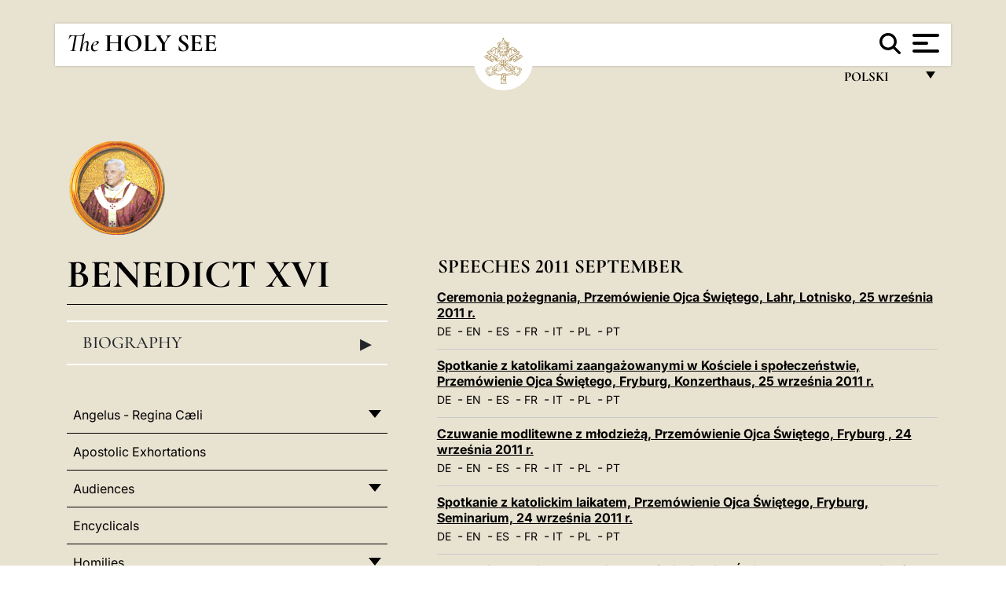

--- FILE ---
content_type: text/html
request_url: https://www.vatican.va/content/benedict-xvi/pl/speeches/2011/september.index.html
body_size: 7847
content:



<!DOCTYPE HTML>


<html  lang="pl" >
<head>
    <meta charset="UTF-8">
    





<!-- BEGIN: SEO -->
<title>september</title>
<meta name="description" content="">
<meta name="keywords" content="">

<link rel="canonical" href="http://www.vatican.va/content/benedict-xvi/pl/speeches/2011/september.html">
<meta name="robots" content="index,follow">

<!-- BEGIN: OG -->
<meta property="og:title" content="september">


<meta property="og:url" content="http://www.vatican.va/content/benedict-xvi/pl/speeches/2011/september.html">
<meta property="og:type" content="website">
<!-- END OG-->
<!-- END: SEO -->

    


<!-- Google Tag Manager -->
<script>(function(w,d,s,l,i){w[l]=w[l]||[];w[l].push({'gtm.start':
new Date().getTime(),event:'gtm.js'});var f=d.getElementsByTagName(s)[0],
j=d.createElement(s),dl=l!='dataLayer'?'&l='+l:'';j.async=true;j.src=
'https://www.googletagmanager.com/gtm.js?id='+i+dl;f.parentNode.insertBefore(j,f);
})(window,document,'script','dataLayer','GTM-P8S9M8D');</script>
<!-- End Google Tag Manager -->



    


<!-- BEGIN: headlibs -->
<link rel="stylesheet" href="/etc/clientlibs/foundation/main.min.77f07f85da93e61bb291da28df2065ac.css" type="text/css">
<link rel="stylesheet" href="/etc/designs/generics2/library/clientlibs.min.25498fb47f0d5f43eead9ee78241c07f.css" type="text/css">
<link rel="stylesheet" href="/etc/designs/vatican/library/clientlibs.min.b767020478782976e68f777449b5ac6c.css" type="text/css">
<script type="text/javascript" src="/etc/clientlibs/granite/jquery.min.e0cc37eb1ac1cf9f859edde97cb8dc9f.js"></script>
<script type="text/javascript" src="/etc/clientlibs/granite/utils.min.cd31222ac49213ace66f3568912db918.js"></script>
<script type="text/javascript" src="/etc/clientlibs/granite/jquery/granite.min.e26b5f40a34d432bee3ded1ccbdc7041.js"></script>
<script type="text/javascript" src="/etc/clientlibs/foundation/jquery.min.d7c42e4a257b8b9fe38d1c53dd20d01a.js"></script>
<script type="text/javascript" src="/etc/clientlibs/foundation/main.min.1705fea38fedb11b0936752ffe8a5fc6.js"></script>
<script type="text/javascript" src="/etc/designs/generics2/library/clientlibs.min.3c4d948cc1ae00387817c605328e2b0b.js"></script>
<script type="text/javascript" src="/etc/designs/vatican/library/clientlibs.min.a048ef155d62651cae0435360a52b70c.js"></script>


        

<script type="text/javascript" src="/etc/designs/siv-commons-foundation/library/bootstrap/bootstrap-5-3-3/js/bootstrap.bundle.min.js"></script>
<link rel="stylesheet" href="/etc/designs/siv-commons-foundation/library/bootstrap/bootstrap-5-3-3.min.37b3cd5e54efac87c16d7de1e78ef0f2.css" type="text/css">
<link rel="stylesheet" href="/etc/designs/vaticanevents/library/clientlibs.min.a3605e7563210a15bba6379a54ec9607.css" type="text/css">
<link rel="stylesheet" href="/etc/designs/vatican/library/clientlibs/themes/homepage_popes.min.ed6a783da0a5671235aecab72fcf055b.css" type="text/css">
<link rel="stylesheet" href="/etc/designs/vatican/library/clientlibs/themes/vatican-v2.min.09b59efbe7197e91862727fb39188db5.css" type="text/css">
<script type="text/javascript" src="/etc/designs/siv-commons-foundation/library/bootstrap/bootstrap-5-3-3.min.d41d8cd98f00b204e9800998ecf8427e.js"></script>
<script type="text/javascript" src="/etc/clientlibs/foundation/shared.min.da23d866139a285e2643366d7d21ab4b.js"></script>
<script type="text/javascript" src="/etc/designs/vaticanevents/library/clientlibs.min.5edcfde75d6fec087c3d4639700a1123.js"></script>
<script type="text/javascript" src="/etc/designs/vatican/library/clientlibs/themes/homepage_popes.min.8972c5a6e0a55c564857a6f2ea882b9b.js"></script>
<script type="text/javascript" src="/etc/designs/vatican/library/clientlibs/themes/vatican-v2.min.29b81cd1dac901f87cefc71fa75e1285.js"></script>

<meta name="viewport" content="width=device-width, initial-scale=1.0">

<!-- END: headlibs -->

    

    

    
    <link rel="icon" type="image/vnd.microsoft.icon" href="/etc/designs/vatican/favicon.ico">
    <link rel="shortcut icon" type="image/vnd.microsoft.icon" href="/etc/designs/vatican/favicon.ico">
    
    
</head>





<!-- BEGIN: body.jsp -->
<body>
    <div class="siv-maincontainer holy-father-homepage">
        <div id="wrap" >
            







<header class="va-header container">
    <div class="container-fluid">
        <div class="d-flex flex-wrap align-items-center justify-content-center justify-content-lg-start">
            <div class="col-12 col-xs-12 upper-header">
                <div class="d-flex flex-wrap">
                    <div class="col-5">
                        <h1>
                        <a href="/content/vatican/en.html"><i>The</i> <span class="text-uppercase"><b>Holy See</b></span></a>
                        </h1>
                    </div>
                    <div class="col-2 conteiner-logo">
                        <figure class="logo">
                            <a href="/content/vatican/en.html">
                                <img src="/etc/designs/vatican/library/clientlibs/themes/vatican-v2/images/logo-vatican.png" alt="the holy see">
                            </a>
                        </figure>
                    </div>
                    <div class="col-5 container-utility">
                        



<section class="utility">
    <div id="language" class="wrapper-dropdown" tabindex="1">
        polski
        <ul class="dropdown">
            <li><a href="/content/vatican/fr.html">Fran&ccedil;ais</a></li>
            <li><a href="/content/vatican/en.html">English</a></li>
            <li><a href="/content/vatican/it.html">Italiano</a></li>
            <li><a href="/content/vatican/pt.html">Portugu&ecirc;s</a></li>
            <li><a href="/content/vatican/es.html">Espa&ntilde;ol</a></li>
            <li><a href="/content/vatican/de.html">Deutsch</a></li>
            <li><a href="/content/vatican/ar.html">&#1575;&#1604;&#1593;&#1585;&#1576;&#1610;&#1617;&#1577;</a></li>
            <li><a href="/chinese/index.html">&#20013;&#25991;</a></li>
            <li><a href="/latin/latin_index.html">Latine</a></li>
        </ul>
    </div>

    <div class="va-search" id="va-search">
            <div method="get" id="searchform" action="/content/vatican/pl/search.html" accept-charset="UTF-8">
            <div class="va-search-input-wrap"><input class="va-search-input" placeholder="Cerca su vatican.va..." type="text" value="" name="q" id="q"/></div>
            <input class="va-search-submit" type="submit" id="go" value=""><span class="va-icon-search"><svg xmlns="http://www.w3.org/2000/svg" viewBox="0 0 512 512"><!--!Font Awesome Free 6.7.2 by @fontawesome - https://fontawesome.com License - https://fontawesome.com/license/free Copyright 2025 Fonticons, Inc.--><path d="M416 208c0 45.9-14.9 88.3-40 122.7L502.6 457.4c12.5 12.5 12.5 32.8 0 45.3s-32.8 12.5-45.3 0L330.7 376c-34.4 25.2-76.8 40-122.7 40C93.1 416 0 322.9 0 208S93.1 0 208 0S416 93.1 416 208zM208 352a144 144 0 1 0 0-288 144 144 0 1 0 0 288z"/></svg></span>
        </div>
    </div>
    <div class="va-menu">
        <div class="navigation-menu menu-popup">








<div class="va-menu-popup">
    <!-- Navbar -->
    <nav class="navbar">
        <div class="container-fluid">
            <button class="navbar-toggler custom-toggler" id="openMenu" aria-label="Apri menu">
                <span class="bar top-bar"></span>
                <span class="bar middle-bar"></span>
                <span class="bar bottom-bar"></span>
            </button>
        </div>
    </nav>

    <!-- Fullscreen Menu -->
    <div class="fullscreen-menu" id="menu">
        <button class="close-btn" id="closeMenu">&times;</button>
        <div class="row justify-content-md-center">
            <div class="menu-header  col-md-4 d-none d-md-block">
                <h2 class="holy-see-title">
                    <i>The</i> <span class="text-uppercase"><b>Holy See</b></span>
                </h2>
                <div class="logo">
                    <img src="/etc/designs/vatican/library/clientlibs/themes/vatican-v2/images/logo-vatican.png" alt="the holy see">
                </div>

            </div>
            <!-- FIRST MENU -->
            <div class="text-center col-md-5 col-12">
                <ul class="first-items col-12">
                    


                    <li><a href="/content/leo-xiv/en.html">Magisterium</a></li>
                    


                    <li><a href="/content/leo-xiv/en/events/year.dir.html/2025.html">Calendar</a></li>
                    


                    <li><a href="/content/liturgy/en.html">Liturgical Celebrations</a></li>
                    


                    <li><a href="/content/vatican/en/prenotazione-celebrazioni-udienze.html">Tickets for Papal Audiences and Celebrations</a></li>
                    


                    <li><a href="https://www.vatican.va/holy_father/index.htm">Supreme Pontiffs</a></li>
                    


                    <li><a href="https://www.vatican.va/roman_curia/cardinals/index.htm">College of Cardinals</a></li>
                    


                    <li><a href="/content/romancuria/en.html">Roman Curia and Other Organizations</a></li>
                    


                    <li><a href="/roman_curia/synod/index.htm">Synod</a></li>
                    
                </ul>


                <!-- SECONDARY VOICES -->
                <ul class="secondary-items col-md-12 col-12">
                    


                    <li><a href="https://www.vatican.va/news_services/press/index.htm">Press Office</a></li>
                    


                    <li><a href="https://www.vaticannews.va/en.html">Vatican News - Radio Vaticana</a></li>
                    


                    <li><a href="https://www.osservatoreromano.va/en.html">L'Osservatore Romano</a></li>
                    
                </ul>
            </div>
        </div>
    </div>
</div>
<script>
    const openMenu = document.getElementById('openMenu');
    const closeMenu = document.getElementById('closeMenu');
    const menu = document.getElementById('menu');

    openMenu.addEventListener('click', () => {
        menu.classList.add('show');
    });

    closeMenu.addEventListener('click', () => {
        menu.classList.remove('show');
    });
</script></div>

    </div>
</section>

<script>
    $( document ).ready(function() {
        $("#va-search #go").on("click", function () {
            var value = $("#q").val();
            window.location.href = "/content/vatican/pl/search.html?q=" + value;
        });

        $(".va-search-input#q").keypress(function (event) {
            var keycode = (event.keyCode ? event.keyCode : event.which);
            if (keycode == '13') {
                var value = $("#q").val();
                window.location.href = "/content/vatican/pl/search.html?q=" + value;
            }
        });
    });

</script>


                    </div>
                </div>
                
            </div>
        </div>
    </div>
</header>
            <main id="main-container" role="main" class="container-fluid holyfather simplemenu ">
    <section class="section-page">
        <div class="container">
            <div class="row">
                <div class="menu col-md-5 col-12">
                    <div class="holyfather-title">
                            





<div id="pope-table">
    <div class="pope-table-header">
        
        <div class="pope-img">
            <img src="/content/dam/vatican/Holy Father/265_benedetto_XVI.png" alt="Benedict XVI">
        </div>
        
        <h2>
        <a href="http://www.vatican.va/content/benedict-xvi/en.html">
            Benedict XVI
            
            
    </h2>
        </a>
    </div>

    <div class="mobile-accordion "> <!-- Accordion non visibile in Desktop per le prima pagine -->
        <button class="btn section1 w-100 text-start d-flex justify-content-between align-items-center"
                type="button" data-bs-toggle="collapse" data-bs-target="#section1"
                aria-expanded="" aria-controls="section1">
            Biography
            <span class="arrow">&#9656;</span>
        </button>
    </div>
    <div class="collapse " id="section1">
        <div class="subtitle">
            
            265° Pope of the Catholic Church
            
        </div>
        <table class="sinottico">
            <tbody>
            
            
            <tr>
                <th>Beginning Pontificate</th>
                <td>19,24.IV.2005</td>
            </tr>
            

            
            <tr>
                <th>End Pontificate</th>
                <td>28.II.2013</td>
            </tr>
            
            
            <tr>
                <th>Secular Name</th>
                <td>Joseph Ratzinger</td>
            </tr>
            
            
            <tr>
                <th>Birth</th>
                <td>Marktl am Inn (Bavaria)</td>
            </tr>
            
            
            
            
            <tr>
                <th>Website</th>
                <td><a href="http://www.vatican.va/content/benedict-xvi/en.html" title="Website">http://www.vatican.va/content/benedict-xvi/en.html</a></td>
            </tr>
            
            
            </tbody>
        </table>
    </div>
</div>


</div>
                    <div class="d-md-none mt-3 mobile-accordion">
                        <button class="section2 btn w-100 text-start d-flex justify-content-between align-items-center"
                                type="button" data-bs-toggle="collapse" data-bs-target="#section2"
                                aria-expanded="" aria-controls="section2">
                           Documents<span class="arrow">&#9656;</span>
                        </button>
                    </div>
                    <div class="collapse d-md-block " id="section2">
                        <div class="topnav holyfatherAccordionSidenav sidenav_accordion"><!-- BEGIN sidenav -->

<div align="left" class="nav_title_container">
    <div><a href="/content/benedict-xvi/pl.html">BENEDICT XVI</a></div>
</div>

<div id="accordionmenu">
<ul>
    <li  class="has-sub">
                 <a href="/content/benedict-xvi/pl/angelus.index.html">
                 Angelus - Regina Cæli</a><ul path="angelus"><li >
                 <a href="/content/benedict-xvi/pl/angelus/2006.index.html">
                 2006</a></li><li >
                 <a href="/content/benedict-xvi/pl/angelus/2008.index.html">
                 2008</a></li><li >
                 <a href="/content/benedict-xvi/pl/angelus/2011.index.html">
                 2011</a></li><li >
                 <a href="/content/benedict-xvi/pl/angelus/2012.index.html">
                 2012</a></li></ul></li><li >
                 <a href="/content/benedict-xvi/pl/apost_exhortations.index.html">
                 Apostolic Exhortations</a></li><li  class="has-sub">
                 <a href="/content/benedict-xvi/pl/audiences.index.html">
                 Audiences</a><ul path="audiences"><li >
                 <a href="/content/benedict-xvi/pl/audiences/2007.index.html">
                 2007</a></li></ul></li><li >
                 <a href="/content/benedict-xvi/pl/encyclicals.index.html">
                 Encyclicals</a></li><li  class="has-sub">
                 <a href="/content/benedict-xvi/pl/homilies.index.html">
                 Homilies</a><ul path="homilies"><li >
                 <a href="/content/benedict-xvi/pl/homilies/2005.index.html">
                 2005</a></li><li >
                 <a href="/content/benedict-xvi/pl/homilies/2006.index.html">
                 2006</a></li><li >
                 <a href="/content/benedict-xvi/pl/homilies/2008.index.html">
                 2008</a></li><li >
                 <a href="/content/benedict-xvi/pl/homilies/2009.index.html">
                 2009</a></li><li >
                 <a href="/content/benedict-xvi/pl/homilies/2011.index.html">
                 2011</a></li><li >
                 <a href="/content/benedict-xvi/pl/homilies/2012.index.html">
                 2012</a></li><li >
                 <a href="/content/benedict-xvi/pl/homilies/2013.index.html">
                 2013</a></li></ul></li><li  class="has-sub">
                 <a href="/content/benedict-xvi/pl/letters.index.html">
                 Letters</a><ul path="letters"><li >
                 <a href="/content/benedict-xvi/pl/letters/2005.index.html">
                 2005</a></li><li >
                 <a href="/content/benedict-xvi/pl/letters/2006.index.html">
                 2006</a></li><li >
                 <a href="/content/benedict-xvi/pl/letters/2007.index.html">
                 2007</a></li><li >
                 <a href="/content/benedict-xvi/pl/letters/2009.index.html">
                 2009</a></li><li >
                 <a href="/content/benedict-xvi/pl/letters/2010.index.html">
                 2010</a></li><li >
                 <a href="/content/benedict-xvi/pl/letters/2012.index.html">
                 2012</a></li><li >
                 <a href="/content/benedict-xvi/pl/letters/2013.index.html">
                 2013</a></li></ul></li><li  class="has-sub">
                 <a href="/content/benedict-xvi/pl/messages.index.html">
                 Messages</a><ul path="messages"><li >
                 <a href="/content/benedict-xvi/pl/messages/communications.index.html">
                 World Communication Days</a></li><li >
                 <a href="/content/benedict-xvi/pl/messages/lent.index.html">
                 Messages for Lent</a></li><li >
                 <a href="/content/benedict-xvi/pl/messages/migration.index.html">
                 World Day of Migrants and Refugees</a></li><li >
                 <a href="/content/benedict-xvi/pl/messages/missions.index.html">
                 World Mission Day</a></li><li >
                 <a href="/content/benedict-xvi/pl/messages/peace.index.html">
                 World Day of Peace</a></li><li  class="has-sub">
                 <a href="/content/benedict-xvi/pl/messages/pont-messages.index.html">
                 Pontifical Messages</a><ul path="pont-messages"><li >
                 <a href="/content/benedict-xvi/pl/messages/pont-messages/2012.index.html">
                 2012</a></li></ul></li><li >
                 <a href="/content/benedict-xvi/pl/messages/sick.index.html">
                 World Day of the Sick</a></li><li >
                 <a href="/content/benedict-xvi/pl/messages/vocations.index.html">
                 World Day of Prayer for Vocations</a></li><li >
                 <a href="/content/benedict-xvi/pl/messages/youth.index.html">
                 World Youth Day</a></li><li >
                 <a href="/content/benedict-xvi/pl/messages/urbi.index.html">
                 urbi</a></li></ul></li><li >
                 <a href="/content/benedict-xvi/pl/motu_proprio.index.html">
                 Motu Proprio</a></li><li >
                 <a href="/content/benedict-xvi/pl/prayers.index.html">
                 Prayers</a></li><li  class="has-sub">
                 <a href="/content/benedict-xvi/pl/speeches.index.html">
                 Speeches</a><ul path="speeches"><li  class="has-sub">
                 <a href="/content/benedict-xvi/pl/speeches/2005.index.html">
                 2005</a><ul path="2005"><li >
                 <a href="/content/benedict-xvi/pl/speeches/2005/december.index.html">
                 December</a></li><li >
                 <a href="/content/benedict-xvi/pl/speeches/2005/november.index.html">
                 November</a></li></ul></li><li  class="has-sub">
                 <a href="/content/benedict-xvi/pl/speeches/2006.index.html">
                 2006</a><ul path="2006"><li >
                 <a href="/content/benedict-xvi/pl/speeches/2006/april.index.html">
                 April</a></li><li >
                 <a href="/content/benedict-xvi/pl/speeches/2006/may.index.html">
                 May</a></li></ul></li><li  class="has-sub">
                 <a href="/content/benedict-xvi/pl/speeches/2007.index.html">
                 2007</a><ul path="2007"><li >
                 <a href="/content/benedict-xvi/pl/speeches/2007/october.index.html">
                 October</a></li></ul></li><li  class="has-sub">
                 <a href="/content/benedict-xvi/pl/speeches/2008.index.html">
                 2008</a><ul path="2008"><li >
                 <a href="/content/benedict-xvi/pl/speeches/2008/december.index.html">
                 December</a></li><li >
                 <a href="/content/benedict-xvi/pl/speeches/2008/july.index.html">
                 July</a></li><li >
                 <a href="/content/benedict-xvi/pl/speeches/2008/september.index.html">
                 September</a></li></ul></li><li  class="has-sub">
                 <a href="/content/benedict-xvi/pl/speeches/2010.index.html">
                 2010</a><ul path="2010"><li >
                 <a href="/content/benedict-xvi/pl/speeches/2010/december.index.html">
                 December</a></li><li >
                 <a href="/content/benedict-xvi/pl/speeches/2010/january.index.html">
                 January</a></li></ul></li><li  class="has-sub">
                 <a href="/content/benedict-xvi/pl/speeches/2011.index.html">
                 2011</a><ul path="2011"><li >
                 <a href="/content/benedict-xvi/pl/speeches/2011/august.index.html">
                 August</a></li><li >
                 <a href="/content/benedict-xvi/pl/speeches/2011/december.index.html">
                 December</a></li><li >
                 <a href="/content/benedict-xvi/pl/speeches/2011/january.index.html">
                 January</a></li><li >
                 <a href="/content/benedict-xvi/pl/speeches/2011/may.index.html">
                 May</a></li><li >
                 <a href="/content/benedict-xvi/pl/speeches/2011/november.index.html">
                 November</a></li><li >
                 <a href="/content/benedict-xvi/pl/speeches/2011/october.index.html">
                 October</a></li><li >
                 <a href="/content/benedict-xvi/pl/speeches/2011/september.index.html">
                 September</a></li></ul></li><li  class="has-sub">
                 <a href="/content/benedict-xvi/pl/speeches/2012.index.html">
                 2012</a><ul path="2012"><li >
                 <a href="/content/benedict-xvi/pl/speeches/2012/april.index.html">
                 April</a></li><li >
                 <a href="/content/benedict-xvi/pl/speeches/2012/december.index.html">
                 December</a></li><li >
                 <a href="/content/benedict-xvi/pl/speeches/2012/january.index.html">
                 January</a></li><li >
                 <a href="/content/benedict-xvi/pl/speeches/2012/june.index.html">
                 June</a></li><li >
                 <a href="/content/benedict-xvi/pl/speeches/2012/march.index.html">
                 March</a></li><li >
                 <a href="/content/benedict-xvi/pl/speeches/2012/may.index.html">
                 May</a></li><li >
                 <a href="/content/benedict-xvi/pl/speeches/2012/november.index.html">
                 November</a></li><li >
                 <a href="/content/benedict-xvi/pl/speeches/2012/september.index.html">
                 September</a></li></ul></li><li  class="has-sub">
                 <a href="/content/benedict-xvi/pl/speeches/2013.index.html">
                 2013</a><ul path="2013"><li >
                 <a href="/content/benedict-xvi/pl/speeches/2013/february.index.html">
                 February</a></li><li >
                 <a href="/content/benedict-xvi/pl/speeches/2013/january.index.html">
                 January</a></li></ul></li></ul></li><li  class="has-sub">
                 <a href="/content/benedict-xvi/pl/elezione.index.html">
                 elezione</a><ul path="elezione"><li  class="has-sub">
                 <a href="/content/benedict-xvi/pl/elezione/documents.index.html">
                 documents</a><ul path="documents"><li >
                 <a href="/content/benedict-xvi/pl/elezione/documents/testamento-spirituale-bxvi.index.html">
                 Testament duchowy Benedykta XVI, który napisał 29 sierpnia 2006 r. Został on opublikowany w dniu śmierci Papieża seniora, 31 grudnia 2022 r.</a></li></ul></li></ul></li></ul>
</div>
<!-- END sidenav -->
</div>

<div class="topnav holyfather-accordion-Links sidenav_link">



<div class="holyfather-otherMenu section-links">
    <div id="accordionmenu">
        <ul>
            
            
            
            
        </ul>
    </div>
</div></div>
<div class="topnav holyfather-accordion-social sidenav_social">



<div class="holyfather-otherMenu section-social">
    
</div></div>
</div>
                </div>
                <div class="documento col-md-7 col-12">
                    <div class="vaticanindex"><div class="vaticanindex " >
            <div class="title">
                <h1> Speeches 2011 September</h1>
            </div>
            <ul>
                <li>
                        <div class="item">
                            <h2><a href="/content/benedict-xvi/pl/speeches/2011/september/documents/hf_ben-xvi_spe_20110925_farewell-lahr.html"> Ceremonia pożegnania, Przemówienie Ojca Świętego, Lahr, Lotnisko, 25 września 2011 r. </a></h2>
                            <div class="translation-field">
    <span class="translation">
        <a href="/content/benedict-xvi/de/speeches/2011/september/documents/hf_ben-xvi_spe_20110925_farewell-lahr.html">DE</a>
                &nbsp;-&nbsp;<a href="/content/benedict-xvi/en/speeches/2011/september/documents/hf_ben-xvi_spe_20110925_farewell-lahr.html">EN</a>
                &nbsp;-&nbsp;<a href="/content/benedict-xvi/es/speeches/2011/september/documents/hf_ben-xvi_spe_20110925_farewell-lahr.html">ES</a>
                &nbsp;-&nbsp;<a href="/content/benedict-xvi/fr/speeches/2011/september/documents/hf_ben-xvi_spe_20110925_farewell-lahr.html">FR</a>
                &nbsp;-&nbsp;<a href="/content/benedict-xvi/it/speeches/2011/september/documents/hf_ben-xvi_spe_20110925_farewell-lahr.html">IT</a>
                &nbsp;-&nbsp;<a href="/content/benedict-xvi/pl/speeches/2011/september/documents/hf_ben-xvi_spe_20110925_farewell-lahr.html">PL</a>
                &nbsp;-&nbsp;<a href="/content/benedict-xvi/pt/speeches/2011/september/documents/hf_ben-xvi_spe_20110925_farewell-lahr.html">PT</a>
                </span>
    </div>

</div>
                    </li>
                 <li>
                        <div class="item">
                            <h2><a href="/content/benedict-xvi/pl/speeches/2011/september/documents/hf_ben-xvi_spe_20110925_catholics-freiburg.html"> Spotkanie z katolikami zaangażowanymi w Kościele i społeczeństwie, Przemówienie Ojca Świętego, Fryburg, Konzerthaus, 25 września 2011 r. </a></h2>
                            <div class="translation-field">
    <span class="translation">
        <a href="/content/benedict-xvi/de/speeches/2011/september/documents/hf_ben-xvi_spe_20110925_catholics-freiburg.html">DE</a>
                &nbsp;-&nbsp;<a href="/content/benedict-xvi/en/speeches/2011/september/documents/hf_ben-xvi_spe_20110925_catholics-freiburg.html">EN</a>
                &nbsp;-&nbsp;<a href="/content/benedict-xvi/es/speeches/2011/september/documents/hf_ben-xvi_spe_20110925_catholics-freiburg.html">ES</a>
                &nbsp;-&nbsp;<a href="/content/benedict-xvi/fr/speeches/2011/september/documents/hf_ben-xvi_spe_20110925_catholics-freiburg.html">FR</a>
                &nbsp;-&nbsp;<a href="/content/benedict-xvi/it/speeches/2011/september/documents/hf_ben-xvi_spe_20110925_catholics-freiburg.html">IT</a>
                &nbsp;-&nbsp;<a href="/content/benedict-xvi/pl/speeches/2011/september/documents/hf_ben-xvi_spe_20110925_catholics-freiburg.html">PL</a>
                &nbsp;-&nbsp;<a href="/content/benedict-xvi/pt/speeches/2011/september/documents/hf_ben-xvi_spe_20110925_catholics-freiburg.html">PT</a>
                </span>
    </div>

</div>
                    </li>
                 <li>
                        <div class="item">
                            <h2><a href="/content/benedict-xvi/pl/speeches/2011/september/documents/hf_ben-xvi_spe_20110924_vigil-freiburg.html"> Czuwanie modlitewne z młodzieżą, Przemówienie Ojca Świętego, Fryburg , 24 września 2011 r. </a></h2>
                            <div class="translation-field">
    <span class="translation">
        <a href="/content/benedict-xvi/de/speeches/2011/september/documents/hf_ben-xvi_spe_20110924_vigil-freiburg.html">DE</a>
                &nbsp;-&nbsp;<a href="/content/benedict-xvi/en/speeches/2011/september/documents/hf_ben-xvi_spe_20110924_vigil-freiburg.html">EN</a>
                &nbsp;-&nbsp;<a href="/content/benedict-xvi/es/speeches/2011/september/documents/hf_ben-xvi_spe_20110924_vigil-freiburg.html">ES</a>
                &nbsp;-&nbsp;<a href="/content/benedict-xvi/fr/speeches/2011/september/documents/hf_ben-xvi_spe_20110924_vigil-freiburg.html">FR</a>
                &nbsp;-&nbsp;<a href="/content/benedict-xvi/it/speeches/2011/september/documents/hf_ben-xvi_spe_20110924_vigil-freiburg.html">IT</a>
                &nbsp;-&nbsp;<a href="/content/benedict-xvi/pl/speeches/2011/september/documents/hf_ben-xvi_spe_20110924_vigil-freiburg.html">PL</a>
                &nbsp;-&nbsp;<a href="/content/benedict-xvi/pt/speeches/2011/september/documents/hf_ben-xvi_spe_20110924_vigil-freiburg.html">PT</a>
                </span>
    </div>

</div>
                    </li>
                 <li>
                        <div class="item">
                            <h2><a href="/content/benedict-xvi/pl/speeches/2011/september/documents/hf_ben-xvi_spe_20110924_zdk-freiburg.html"> Spotkanie z katolickim laikatem, Przemówienie Ojca Świętego, Fryburg, Seminarium, 24 września 2011 r. </a></h2>
                            <div class="translation-field">
    <span class="translation">
        <a href="/content/benedict-xvi/de/speeches/2011/september/documents/hf_ben-xvi_spe_20110924_zdk-freiburg.html">DE</a>
                &nbsp;-&nbsp;<a href="/content/benedict-xvi/en/speeches/2011/september/documents/hf_ben-xvi_spe_20110924_zdk-freiburg.html">EN</a>
                &nbsp;-&nbsp;<a href="/content/benedict-xvi/es/speeches/2011/september/documents/hf_ben-xvi_spe_20110924_zdk-freiburg.html">ES</a>
                &nbsp;-&nbsp;<a href="/content/benedict-xvi/fr/speeches/2011/september/documents/hf_ben-xvi_spe_20110924_zdk-freiburg.html">FR</a>
                &nbsp;-&nbsp;<a href="/content/benedict-xvi/it/speeches/2011/september/documents/hf_ben-xvi_spe_20110924_zdk-freiburg.html">IT</a>
                &nbsp;-&nbsp;<a href="/content/benedict-xvi/pl/speeches/2011/september/documents/hf_ben-xvi_spe_20110924_zdk-freiburg.html">PL</a>
                &nbsp;-&nbsp;<a href="/content/benedict-xvi/pt/speeches/2011/september/documents/hf_ben-xvi_spe_20110924_zdk-freiburg.html">PT</a>
                </span>
    </div>

</div>
                    </li>
                 <li>
                        <div class="item">
                            <h2><a href="/content/benedict-xvi/pl/speeches/2011/september/documents/hf_ben-xvi_spe_20110924_seminarians-freiburg.html"> Spotkanie z seminarzystami, Przemówienie Ojca Świętego, Fryburg, Kaplica św. Karola Boromeusza w Seminarium Duchownym, 24 września 2011 r. </a></h2>
                            <div class="translation-field">
    <span class="translation">
        <a href="/content/benedict-xvi/de/speeches/2011/september/documents/hf_ben-xvi_spe_20110924_seminarians-freiburg.html">DE</a>
                &nbsp;-&nbsp;<a href="/content/benedict-xvi/en/speeches/2011/september/documents/hf_ben-xvi_spe_20110924_seminarians-freiburg.html">EN</a>
                &nbsp;-&nbsp;<a href="/content/benedict-xvi/es/speeches/2011/september/documents/hf_ben-xvi_spe_20110924_seminarians-freiburg.html">ES</a>
                &nbsp;-&nbsp;<a href="/content/benedict-xvi/fr/speeches/2011/september/documents/hf_ben-xvi_spe_20110924_seminarians-freiburg.html">FR</a>
                &nbsp;-&nbsp;<a href="/content/benedict-xvi/it/speeches/2011/september/documents/hf_ben-xvi_spe_20110924_seminarians-freiburg.html">IT</a>
                &nbsp;-&nbsp;<a href="/content/benedict-xvi/pl/speeches/2011/september/documents/hf_ben-xvi_spe_20110924_seminarians-freiburg.html">PL</a>
                &nbsp;-&nbsp;<a href="/content/benedict-xvi/pt/speeches/2011/september/documents/hf_ben-xvi_spe_20110924_seminarians-freiburg.html">PT</a>
                </span>
    </div>

</div>
                    </li>
                 <li>
                        <div class="item">
                            <h2><a href="/content/benedict-xvi/pl/speeches/2011/september/documents/hf_ben-xvi_spe_20110924_orthodox-freiburg.html"> Spotkanie z przedstawicielami Kościołów prawosławnych i wschodnich, Fryburg, Seminarium, 24 września 2011 r. </a></h2>
                            <div class="translation-field">
    <span class="translation">
        <a href="/content/benedict-xvi/de/speeches/2011/september/documents/hf_ben-xvi_spe_20110924_orthodox-freiburg.html">DE</a>
                &nbsp;-&nbsp;<a href="/content/benedict-xvi/en/speeches/2011/september/documents/hf_ben-xvi_spe_20110924_orthodox-freiburg.html">EN</a>
                &nbsp;-&nbsp;<a href="/content/benedict-xvi/es/speeches/2011/september/documents/hf_ben-xvi_spe_20110924_orthodox-freiburg.html">ES</a>
                &nbsp;-&nbsp;<a href="/content/benedict-xvi/fr/speeches/2011/september/documents/hf_ben-xvi_spe_20110924_orthodox-freiburg.html">FR</a>
                &nbsp;-&nbsp;<a href="/content/benedict-xvi/it/speeches/2011/september/documents/hf_ben-xvi_spe_20110924_orthodox-freiburg.html">IT</a>
                &nbsp;-&nbsp;<a href="/content/benedict-xvi/pl/speeches/2011/september/documents/hf_ben-xvi_spe_20110924_orthodox-freiburg.html">PL</a>
                &nbsp;-&nbsp;<a href="/content/benedict-xvi/pt/speeches/2011/september/documents/hf_ben-xvi_spe_20110924_orthodox-freiburg.html">PT</a>
                </span>
    </div>

</div>
                    </li>
                 <li>
                        <div class="item">
                            <h2><a href="/content/benedict-xvi/pl/speeches/2011/september/documents/hf_ben-xvi_spe_20110924_citizens-freiburg.html"> Pozdrowienie mieszkańców Fryburga, Fryburg, Münsterplatz (24 września 2011 r.) </a></h2>
                            <div class="translation-field">
    <span class="translation">
        <a href="/content/benedict-xvi/de/speeches/2011/september/documents/hf_ben-xvi_spe_20110924_citizens-freiburg.html">DE</a>
                &nbsp;-&nbsp;<a href="/content/benedict-xvi/en/speeches/2011/september/documents/hf_ben-xvi_spe_20110924_citizens-freiburg.html">EN</a>
                &nbsp;-&nbsp;<a href="/content/benedict-xvi/es/speeches/2011/september/documents/hf_ben-xvi_spe_20110924_citizens-freiburg.html">ES</a>
                &nbsp;-&nbsp;<a href="/content/benedict-xvi/fr/speeches/2011/september/documents/hf_ben-xvi_spe_20110924_citizens-freiburg.html">FR</a>
                &nbsp;-&nbsp;<a href="/content/benedict-xvi/it/speeches/2011/september/documents/hf_ben-xvi_spe_20110924_citizens-freiburg.html">IT</a>
                &nbsp;-&nbsp;<a href="/content/benedict-xvi/pl/speeches/2011/september/documents/hf_ben-xvi_spe_20110924_citizens-freiburg.html">PL</a>
                &nbsp;-&nbsp;<a href="/content/benedict-xvi/pt/speeches/2011/september/documents/hf_ben-xvi_spe_20110924_citizens-freiburg.html">PT</a>
                </span>
    </div>

</div>
                    </li>
                 <li>
                        <div class="item">
                            <h2><a href="/content/benedict-xvi/pl/speeches/2011/september/documents/hf_ben-xvi_spe_20110923_vespers-etzelsbach.html"> Nieszpory maryjne, Homilia Ojca Świętego, Etzelsbach, Wallfahrtskapelle, 23 września 2011 r. </a></h2>
                            <div class="translation-field">
    <span class="translation">
        <a href="/content/benedict-xvi/de/speeches/2011/september/documents/hf_ben-xvi_spe_20110923_vespers-etzelsbach.html">DE</a>
                &nbsp;-&nbsp;<a href="/content/benedict-xvi/en/speeches/2011/september/documents/hf_ben-xvi_spe_20110923_vespers-etzelsbach.html">EN</a>
                &nbsp;-&nbsp;<a href="/content/benedict-xvi/es/speeches/2011/september/documents/hf_ben-xvi_spe_20110923_vespers-etzelsbach.html">ES</a>
                &nbsp;-&nbsp;<a href="/content/benedict-xvi/fr/speeches/2011/september/documents/hf_ben-xvi_spe_20110923_vespers-etzelsbach.html">FR</a>
                &nbsp;-&nbsp;<a href="/content/benedict-xvi/it/speeches/2011/september/documents/hf_ben-xvi_spe_20110923_vespers-etzelsbach.html">IT</a>
                &nbsp;-&nbsp;<a href="/content/benedict-xvi/pl/speeches/2011/september/documents/hf_ben-xvi_spe_20110923_vespers-etzelsbach.html">PL</a>
                &nbsp;-&nbsp;<a href="/content/benedict-xvi/pt/speeches/2011/september/documents/hf_ben-xvi_spe_20110923_vespers-etzelsbach.html">PT</a>
                </span>
    </div>

</div>
                    </li>
                 <li>
                        <div class="item">
                            <h2><a href="/content/benedict-xvi/pl/speeches/2011/september/documents/hf_ben-xvi_spe_20110923_augustinian-convent-erfurt.html"> Celebracja ekumeniczna, Przemówienie Ojca Świętego, Erfurt, Kościół klasztorny augustianów, 23 września 2011 r. </a></h2>
                            <div class="translation-field">
    <span class="translation">
        <a href="/content/benedict-xvi/de/speeches/2011/september/documents/hf_ben-xvi_spe_20110923_augustinian-convent-erfurt.html">DE</a>
                &nbsp;-&nbsp;<a href="/content/benedict-xvi/en/speeches/2011/september/documents/hf_ben-xvi_spe_20110923_augustinian-convent-erfurt.html">EN</a>
                &nbsp;-&nbsp;<a href="/content/benedict-xvi/es/speeches/2011/september/documents/hf_ben-xvi_spe_20110923_augustinian-convent-erfurt.html">ES</a>
                &nbsp;-&nbsp;<a href="/content/benedict-xvi/fr/speeches/2011/september/documents/hf_ben-xvi_spe_20110923_augustinian-convent-erfurt.html">FR</a>
                &nbsp;-&nbsp;<a href="/content/benedict-xvi/it/speeches/2011/september/documents/hf_ben-xvi_spe_20110923_augustinian-convent-erfurt.html">IT</a>
                &nbsp;-&nbsp;<a href="/content/benedict-xvi/pl/speeches/2011/september/documents/hf_ben-xvi_spe_20110923_augustinian-convent-erfurt.html">PL</a>
                &nbsp;-&nbsp;<a href="/content/benedict-xvi/pt/speeches/2011/september/documents/hf_ben-xvi_spe_20110923_augustinian-convent-erfurt.html">PT</a>
                </span>
    </div>

</div>
                    </li>
                 <li>
                        <div class="item">
                            <h2><a href="/content/benedict-xvi/pl/speeches/2011/september/documents/hf_ben-xvi_spe_20110923_evangelical-church-erfurt.html"> Spotkanie z Radą Kościoła Ewangelickiego w Niemczech, Przemówienie Ojca Świętego, Berlin, Klasztor augustianów, 23 września 2011 r. </a></h2>
                            <div class="translation-field">
    <span class="translation">
        <a href="/content/benedict-xvi/de/speeches/2011/september/documents/hf_ben-xvi_spe_20110923_evangelical-church-erfurt.html">DE</a>
                &nbsp;-&nbsp;<a href="/content/benedict-xvi/en/speeches/2011/september/documents/hf_ben-xvi_spe_20110923_evangelical-church-erfurt.html">EN</a>
                &nbsp;-&nbsp;<a href="/content/benedict-xvi/es/speeches/2011/september/documents/hf_ben-xvi_spe_20110923_evangelical-church-erfurt.html">ES</a>
                &nbsp;-&nbsp;<a href="/content/benedict-xvi/fr/speeches/2011/september/documents/hf_ben-xvi_spe_20110923_evangelical-church-erfurt.html">FR</a>
                &nbsp;-&nbsp;<a href="/content/benedict-xvi/it/speeches/2011/september/documents/hf_ben-xvi_spe_20110923_evangelical-church-erfurt.html">IT</a>
                &nbsp;-&nbsp;<a href="/content/benedict-xvi/pl/speeches/2011/september/documents/hf_ben-xvi_spe_20110923_evangelical-church-erfurt.html">PL</a>
                &nbsp;-&nbsp;<a href="/content/benedict-xvi/pt/speeches/2011/september/documents/hf_ben-xvi_spe_20110923_evangelical-church-erfurt.html">PT</a>
                </span>
    </div>

</div>
                    </li>
                 <li>
                        <div class="item">
                            <h2><a href="/content/benedict-xvi/pl/speeches/2011/september/documents/hf_ben-xvi_spe_20110923_muslim-berlin.html"> Spotkanie ze Wspólnotami muzułmańskimi, Przemówienie Ojca Świętego, Berlin, Nuncjatura Apostolska, 23 września 2011 r. </a></h2>
                            <div class="translation-field">
    <span class="translation">
        <a href="/content/benedict-xvi/de/speeches/2011/september/documents/hf_ben-xvi_spe_20110923_muslim-berlin.html">DE</a>
                &nbsp;-&nbsp;<a href="/content/benedict-xvi/en/speeches/2011/september/documents/hf_ben-xvi_spe_20110923_muslim-berlin.html">EN</a>
                &nbsp;-&nbsp;<a href="/content/benedict-xvi/es/speeches/2011/september/documents/hf_ben-xvi_spe_20110923_muslim-berlin.html">ES</a>
                &nbsp;-&nbsp;<a href="/content/benedict-xvi/fr/speeches/2011/september/documents/hf_ben-xvi_spe_20110923_muslim-berlin.html">FR</a>
                &nbsp;-&nbsp;<a href="/content/benedict-xvi/it/speeches/2011/september/documents/hf_ben-xvi_spe_20110923_muslim-berlin.html">IT</a>
                &nbsp;-&nbsp;<a href="/content/benedict-xvi/pl/speeches/2011/september/documents/hf_ben-xvi_spe_20110923_muslim-berlin.html">PL</a>
                &nbsp;-&nbsp;<a href="/content/benedict-xvi/pt/speeches/2011/september/documents/hf_ben-xvi_spe_20110923_muslim-berlin.html">PT</a>
                </span>
    </div>

</div>
                    </li>
                 <li>
                        <div class="item">
                            <h2><a href="/content/benedict-xvi/pl/speeches/2011/september/documents/hf_ben-xvi_spe_20110922_jewish-berlin.html"> Spotkanie z przedstawicielami Wspólnoty żydowskiej, Przemówienie Ojca Świętego - Berlin, Reichstag, 22 września 2011 r. </a></h2>
                            <div class="translation-field">
    <span class="translation">
        <a href="/content/benedict-xvi/de/speeches/2011/september/documents/hf_ben-xvi_spe_20110922_jewish-berlin.html">DE</a>
                &nbsp;-&nbsp;<a href="/content/benedict-xvi/en/speeches/2011/september/documents/hf_ben-xvi_spe_20110922_jewish-berlin.html">EN</a>
                &nbsp;-&nbsp;<a href="/content/benedict-xvi/es/speeches/2011/september/documents/hf_ben-xvi_spe_20110922_jewish-berlin.html">ES</a>
                &nbsp;-&nbsp;<a href="/content/benedict-xvi/fr/speeches/2011/september/documents/hf_ben-xvi_spe_20110922_jewish-berlin.html">FR</a>
                &nbsp;-&nbsp;<a href="/content/benedict-xvi/it/speeches/2011/september/documents/hf_ben-xvi_spe_20110922_jewish-berlin.html">IT</a>
                &nbsp;-&nbsp;<a href="/content/benedict-xvi/pl/speeches/2011/september/documents/hf_ben-xvi_spe_20110922_jewish-berlin.html">PL</a>
                &nbsp;-&nbsp;<a href="/content/benedict-xvi/pt/speeches/2011/september/documents/hf_ben-xvi_spe_20110922_jewish-berlin.html">PT</a>
                </span>
    </div>

</div>
                    </li>
                 <li>
                        <div class="item">
                            <h2><a href="/content/benedict-xvi/pl/speeches/2011/september/documents/hf_ben-xvi_spe_20110922_reichstag-berlin.html"> Przemówienie Ojca świętego w Bundestagu - Berlin, Reichstagsgebäude, 22 września 2011 r. </a></h2>
                            <div class="translation-field">
    <span class="translation">
        <a href="/content/benedict-xvi/de/speeches/2011/september/documents/hf_ben-xvi_spe_20110922_reichstag-berlin.html">DE</a>
                &nbsp;-&nbsp;<a href="/content/benedict-xvi/en/speeches/2011/september/documents/hf_ben-xvi_spe_20110922_reichstag-berlin.html">EN</a>
                &nbsp;-&nbsp;<a href="/content/benedict-xvi/es/speeches/2011/september/documents/hf_ben-xvi_spe_20110922_reichstag-berlin.html">ES</a>
                &nbsp;-&nbsp;<a href="/content/benedict-xvi/fr/speeches/2011/september/documents/hf_ben-xvi_spe_20110922_reichstag-berlin.html">FR</a>
                &nbsp;-&nbsp;<a href="/content/benedict-xvi/it/speeches/2011/september/documents/hf_ben-xvi_spe_20110922_reichstag-berlin.html">IT</a>
                &nbsp;-&nbsp;<a href="/content/benedict-xvi/pl/speeches/2011/september/documents/hf_ben-xvi_spe_20110922_reichstag-berlin.html">PL</a>
                &nbsp;-&nbsp;<a href="/content/benedict-xvi/pt/speeches/2011/september/documents/hf_ben-xvi_spe_20110922_reichstag-berlin.html">PT</a>
                </span>
    </div>

</div>
                    </li>
                 <li>
                        <div class="item">
                            <h2><a href="/content/benedict-xvi/pl/speeches/2011/september/documents/hf_ben-xvi_spe_20110922_welcome-berlin.html"> Ceremonia powitania, Przemówienie Ojca Świętego, - Berlin, Bellevue, 22 września 2011 r. </a></h2>
                            <div class="translation-field">
    <span class="translation">
        <a href="/content/benedict-xvi/de/speeches/2011/september/documents/hf_ben-xvi_spe_20110922_welcome-berlin.html">DE</a>
                &nbsp;-&nbsp;<a href="/content/benedict-xvi/en/speeches/2011/september/documents/hf_ben-xvi_spe_20110922_welcome-berlin.html">EN</a>
                &nbsp;-&nbsp;<a href="/content/benedict-xvi/es/speeches/2011/september/documents/hf_ben-xvi_spe_20110922_welcome-berlin.html">ES</a>
                &nbsp;-&nbsp;<a href="/content/benedict-xvi/fr/speeches/2011/september/documents/hf_ben-xvi_spe_20110922_welcome-berlin.html">FR</a>
                &nbsp;-&nbsp;<a href="/content/benedict-xvi/it/speeches/2011/september/documents/hf_ben-xvi_spe_20110922_welcome-berlin.html">IT</a>
                &nbsp;-&nbsp;<a href="/content/benedict-xvi/pl/speeches/2011/september/documents/hf_ben-xvi_spe_20110922_welcome-berlin.html">PL</a>
                &nbsp;-&nbsp;<a href="/content/benedict-xvi/pt/speeches/2011/september/documents/hf_ben-xvi_spe_20110922_welcome-berlin.html">PT</a>
                </span>
    </div>

</div>
                    </li>
                 <li>
                        <div class="item">
                            <h2><a href="/content/benedict-xvi/pl/speeches/2011/september/documents/hf_ben-xvi_spe_20110922_intervista-germania.html"> Konferencja prasowa na pokładzie samolotu (22 września 2011 r.) </a></h2>
                            <div class="translation-field">
    <span class="translation">
        <a href="/content/benedict-xvi/de/speeches/2011/september/documents/hf_ben-xvi_spe_20110922_intervista-germania.html">DE</a>
                &nbsp;-&nbsp;<a href="/content/benedict-xvi/en/speeches/2011/september/documents/hf_ben-xvi_spe_20110922_intervista-germania.html">EN</a>
                &nbsp;-&nbsp;<a href="/content/benedict-xvi/es/speeches/2011/september/documents/hf_ben-xvi_spe_20110922_intervista-germania.html">ES</a>
                &nbsp;-&nbsp;<a href="/content/benedict-xvi/fr/speeches/2011/september/documents/hf_ben-xvi_spe_20110922_intervista-germania.html">FR</a>
                &nbsp;-&nbsp;<a href="/content/benedict-xvi/it/speeches/2011/september/documents/hf_ben-xvi_spe_20110922_intervista-germania.html">IT</a>
                &nbsp;-&nbsp;<a href="/content/benedict-xvi/pl/speeches/2011/september/documents/hf_ben-xvi_spe_20110922_intervista-germania.html">PL</a>
                &nbsp;-&nbsp;<a href="/content/benedict-xvi/pt/speeches/2011/september/documents/hf_ben-xvi_spe_20110922_intervista-germania.html">PT</a>
                </span>
    </div>

</div>
                    </li>
                 </ul>
            </div>
    </div>
<div class="bottom-container parsys">
</div>
</div>


            </div>
        </div>
    </section>
</main>


            <footer class="footer bkg-secondary-color">
    <div class="container">
        <div class="row">
            <div class=" col-md-4 col-12 right">
                <div class="logo">
                    <a href="/content/vatican/en.html">
                        <img src="/etc/designs/vatican/library/clientlibs/themes/vatican-v2/images/logo-vatican.png" alt="the holy see">
                        <h2 class="holy-see-title mobile  d-block d-md-none">
                            <i>The</i> <span class="text-uppercase"><b>Holy See</b></span></h2>
                    </a>
                    <h2 class="holy-see-title d-none d-md-block">
                        <a href="/content/vatican/en.html"> <i>The</i> <span class="text-uppercase"><b>Holy See</b></span></a>
                    </h2>
                </div>
            </div>
            <div class=" col-md-8 col-12 left row">
                <div class="col-12 col-md-6 links l-left">
                    <nav>
                        <ul>
                            <li><div class="text parbase link link-l1 vatican-footer-link">





<!-- BEGIN link -->



<a href="https://www.vatican.va/archive/bible/index.htm">
        The Bible
</a>

<!-- END link --></div>
</li>
                            <li><div class="text parbase link link-l2 vatican-footer-link">





<!-- BEGIN link -->



<a href="https://www.vatican.va/archive/ccc/index.htm">
        Catechism of the Catholic Church
</a>

<!-- END link --></div>
</li>
                            <li><div class="text parbase link link-l3 vatican-footer-link">





<!-- BEGIN link -->



<a href="https://www.vatican.va/archive/cdc/index.htm">
        Codes of Canon Law
</a>

<!-- END link --></div>
</li>
                            <li><div class="text parbase link link-l4 vatican-footer-link">





<!-- BEGIN link -->



<a href="https://www.vatican.va/archive/hist_councils/index.htm">
        Ecumenical Councils
</a>

<!-- END link --></div>
</li>
                            <li><div class="text parbase link vatican-footer-link link-l5">





<!-- BEGIN link -->



<a href="https://www.vatican.va/archive/atti-ufficiali-santa-sede/index_en.htm">
        Official Acts of the Holy See
</a>

<!-- END link --></div>
</li>
                            <li><div class="text parbase link vatican-footer-link link-l6">





<!-- BEGIN link -->



<a href="https://www.vatican.va/roman_curia/pontifical_councils/justpeace/documents/rc_pc_justpeace_doc_20060526_compendio-dott-soc_en.html">
        Social Doctrine of the Church
</a>

<!-- END link --></div>
</li>
                            <li><div class="text parbase link vatican-footer-link link-l7">





<!-- BEGIN link -->



<a href="https://www.vatican.va/resources/index_en.htm">
        ABUSE OF MINORS. THE CHURCH'S RESPONSE
</a>

<!-- END link --></div>
</li>
                            <li><div class="text parbase link vatican-footer-link link-l8">





<!-- BEGIN link -->



<a href="https://www.vatican.va/latest/latest_en.htm">
        WEB ARCHIVE
</a>

<!-- END link --></div>
</li>
                            <li><div class="text link-l9 parbase link vatican-footer-link">





<!-- BEGIN link -->



<!-- END link --></div>
</li>
                        </ul>
                    </nav>

                </div>
                <div class="col-md-6 col-12 links l-right">
                    <nav>
                        <ul>
                            <li><div class="text parbase link link-r1 vatican-footer-link">





<!-- BEGIN link -->



<a href="https://www.vatican.va/news_services/press/index.htm">
        Press Office
</a>

<!-- END link --></div>
</li>
                            <li><div class="text parbase link link-r2 vatican-footer-link">





<!-- BEGIN link -->



<a href="https://www.vaticannews.va/en.html">
        Vatican News - Radio Vaticana
</a>

<!-- END link --></div>
</li>
                            <li><div class="text parbase link vatican-footer-link link-r3">





<!-- BEGIN link -->



<a href="https://www.osservatoreromano.va/en.html">
        L'OSSERVATORE ROMANO
</a>

<!-- END link --></div>
</li>
                        </ul>
                    </nav>
                    <nav>
                        <ul>
                            <li><div class="text parbase link vatican-footer-link link-r4">





<!-- BEGIN link -->



<a href="https://www.vatican.va/siti_va/index_va_en.htm">
        VATICAN WEBSITES
</a>

<!-- END link --></div>
</li>
                            <li><div class="text parbase link vatican-footer-link link-r5">





<!-- BEGIN link -->



<a href="https://www.vaticanstate.va/en/" target="_blank">
        VATICAN CITY STATE
</a>

<!-- END link --></div>
</li>
                            <li><div class="text parbase link vatican-footer-link link-r6">





<!-- BEGIN link -->



<a href="/content/basilicas/en.html">
        BASILICAS AND PAPAL CHAPELS - VIRTUAL TOURS
</a>

<!-- END link --></div>
</li>
                            <li><div class="link-r7 text parbase link vatican-footer-link">





<!-- BEGIN link -->



<a href="/content/liturgy/en.html">
        Liturgical Celebrations
</a>

<!-- END link --></div>
</li>
                            <li><div class="link-r8 text parbase link vatican-footer-link">





<!-- BEGIN link -->



<a href="/content/vatican/en/prenotazione-celebrazioni-udienze.html">
        Tickets for Papal Audiences and Celebrations
</a>

<!-- END link --></div>
</li>
                            <li><div class="text link-r9 parbase link vatican-footer-link">





<!-- BEGIN link -->



<!-- END link --></div>
</li>
                        </ul>
                    </nav>

                </div>
                <div class="col-12 box-policy">
                    <nav>
                        <ul>
                            <li><div class="text parbase link policy-1 vatican-footer-link">





<!-- BEGIN link -->



<a href="/content/vatican/en/info.html">
        FAQ
</a>

<!-- END link --></div>
</li>
                            <li><div class="text parbase link policy-2 vatican-footer-link">





<!-- BEGIN link -->



<a href="/content/vatican/en/legal-notes.html">
        Legal Notes
</a>

<!-- END link --></div>
</li>
                            <li><div class="text parbase policy-3 link vatican-footer-link">





<!-- BEGIN link -->



<a href="/content/vatican/en/cookie-policy.html">
        Cookie Policy
</a>

<!-- END link --></div>
</li>
                            <li><div class="text parbase policy-4 link vatican-footer-link">





<!-- BEGIN link -->



<a href="/content/vatican/en/privacy-policy.html">
        Privacy Policy
</a>

<!-- END link --></div>
</li>
                        </ul>
                    </nav>
                </div>
            </div>
        </div>
    </div>
</footer>

<div class="pop-up popup">




</div>

            <!-- cq include script="cookie.jsp" /> -->
        </div>
     </div>
 </body>
 <!-- END: body.jsp -->
</html>
